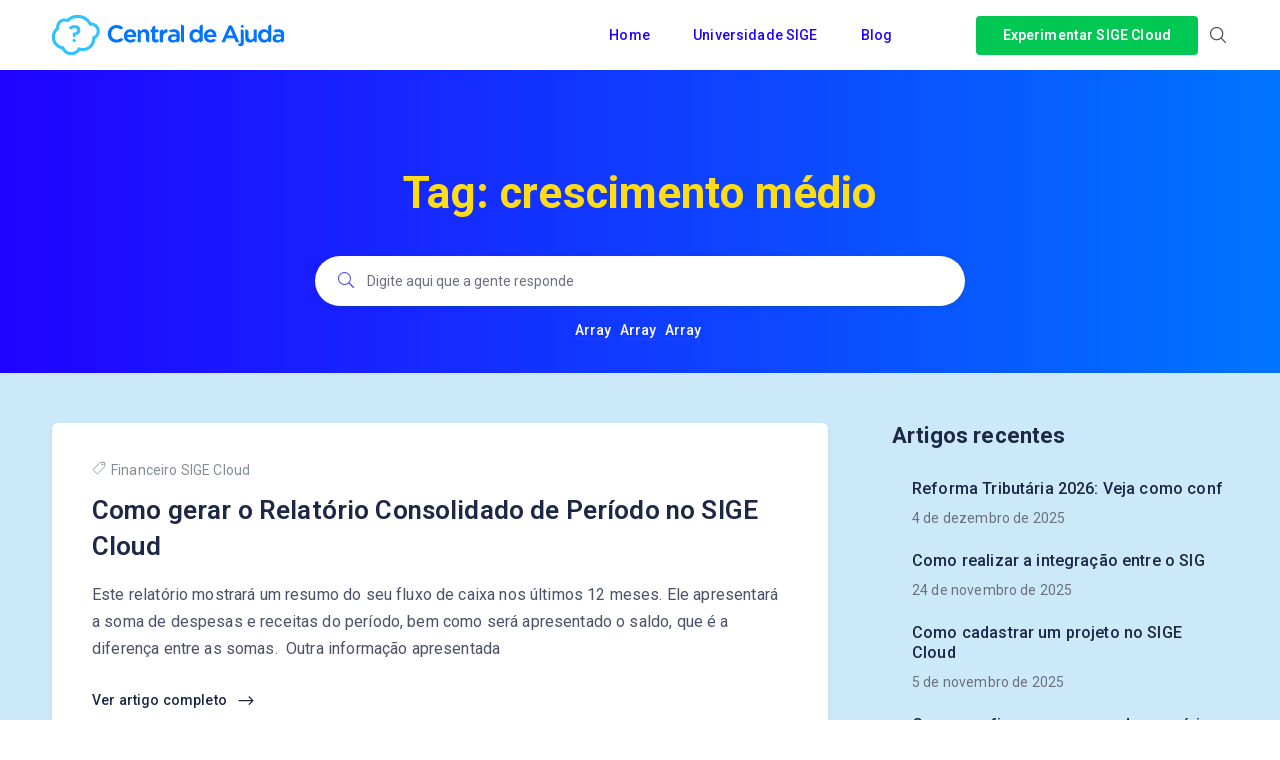

--- FILE ---
content_type: text/html; charset=UTF-8
request_url: https://ajuda.sigecloud.com.br/tag/crescimento-medio/
body_size: 11337
content:
<!DOCTYPE html>
<html lang="pt-BR">
    <head>
        <!-- Theme Version -->
        <meta name="docy-version" content="1.4.4">
        <!-- Charset Meta -->
        <meta charset="UTF-8">
        <!-- For IE -->
        <meta http-equiv="X-UA-Compatible" content="IE=edge">
        <!-- For Resposive Device -->
        <meta name="viewport" content="width=device-width, initial-scale=1.0">

        <title>crescimento médio &#8211; Central de Ajuda | SIGE Cloud</title>
<meta name='robots' content='max-image-preview:large' />
<link rel='dns-prefetch' href='//unpkg.com' />
<link rel='dns-prefetch' href='//fonts.googleapis.com' />
<link rel="alternate" type="application/rss+xml" title="Feed para Central de Ajuda | SIGE Cloud &raquo;" href="https://ajuda.sigecloud.com.br/feed/" />
<link rel="alternate" type="application/rss+xml" title="Feed de comentários para Central de Ajuda | SIGE Cloud &raquo;" href="https://ajuda.sigecloud.com.br/comments/feed/" />
<link rel="alternate" type="application/rss+xml" title="Feed de tag para Central de Ajuda | SIGE Cloud &raquo; crescimento médio" href="https://ajuda.sigecloud.com.br/tag/crescimento-medio/feed/" />
<style id='wp-img-auto-sizes-contain-inline-css' type='text/css'>
img:is([sizes=auto i],[sizes^="auto," i]){contain-intrinsic-size:3000px 1500px}
/*# sourceURL=wp-img-auto-sizes-contain-inline-css */
</style>
<style id='wp-emoji-styles-inline-css' type='text/css'>

	img.wp-smiley, img.emoji {
		display: inline !important;
		border: none !important;
		box-shadow: none !important;
		height: 1em !important;
		width: 1em !important;
		margin: 0 0.07em !important;
		vertical-align: -0.1em !important;
		background: none !important;
		padding: 0 !important;
	}
/*# sourceURL=wp-emoji-styles-inline-css */
</style>
<link rel='stylesheet' id='wp-block-library-css' href='https://ajuda.sigecloud.com.br/wp-includes/css/dist/block-library/style.min.css?ver=6.9' type='text/css' media='all' />
<style id='wp-block-heading-inline-css' type='text/css'>
h1:where(.wp-block-heading).has-background,h2:where(.wp-block-heading).has-background,h3:where(.wp-block-heading).has-background,h4:where(.wp-block-heading).has-background,h5:where(.wp-block-heading).has-background,h6:where(.wp-block-heading).has-background{padding:1.25em 2.375em}h1.has-text-align-left[style*=writing-mode]:where([style*=vertical-lr]),h1.has-text-align-right[style*=writing-mode]:where([style*=vertical-rl]),h2.has-text-align-left[style*=writing-mode]:where([style*=vertical-lr]),h2.has-text-align-right[style*=writing-mode]:where([style*=vertical-rl]),h3.has-text-align-left[style*=writing-mode]:where([style*=vertical-lr]),h3.has-text-align-right[style*=writing-mode]:where([style*=vertical-rl]),h4.has-text-align-left[style*=writing-mode]:where([style*=vertical-lr]),h4.has-text-align-right[style*=writing-mode]:where([style*=vertical-rl]),h5.has-text-align-left[style*=writing-mode]:where([style*=vertical-lr]),h5.has-text-align-right[style*=writing-mode]:where([style*=vertical-rl]),h6.has-text-align-left[style*=writing-mode]:where([style*=vertical-lr]),h6.has-text-align-right[style*=writing-mode]:where([style*=vertical-rl]){rotate:180deg}
/*# sourceURL=https://ajuda.sigecloud.com.br/wp-includes/blocks/heading/style.min.css */
</style>
<style id='wp-block-columns-inline-css' type='text/css'>
.wp-block-columns{box-sizing:border-box;display:flex;flex-wrap:wrap!important}@media (min-width:782px){.wp-block-columns{flex-wrap:nowrap!important}}.wp-block-columns{align-items:normal!important}.wp-block-columns.are-vertically-aligned-top{align-items:flex-start}.wp-block-columns.are-vertically-aligned-center{align-items:center}.wp-block-columns.are-vertically-aligned-bottom{align-items:flex-end}@media (max-width:781px){.wp-block-columns:not(.is-not-stacked-on-mobile)>.wp-block-column{flex-basis:100%!important}}@media (min-width:782px){.wp-block-columns:not(.is-not-stacked-on-mobile)>.wp-block-column{flex-basis:0;flex-grow:1}.wp-block-columns:not(.is-not-stacked-on-mobile)>.wp-block-column[style*=flex-basis]{flex-grow:0}}.wp-block-columns.is-not-stacked-on-mobile{flex-wrap:nowrap!important}.wp-block-columns.is-not-stacked-on-mobile>.wp-block-column{flex-basis:0;flex-grow:1}.wp-block-columns.is-not-stacked-on-mobile>.wp-block-column[style*=flex-basis]{flex-grow:0}:where(.wp-block-columns){margin-bottom:1.75em}:where(.wp-block-columns.has-background){padding:1.25em 2.375em}.wp-block-column{flex-grow:1;min-width:0;overflow-wrap:break-word;word-break:break-word}.wp-block-column.is-vertically-aligned-top{align-self:flex-start}.wp-block-column.is-vertically-aligned-center{align-self:center}.wp-block-column.is-vertically-aligned-bottom{align-self:flex-end}.wp-block-column.is-vertically-aligned-stretch{align-self:stretch}.wp-block-column.is-vertically-aligned-bottom,.wp-block-column.is-vertically-aligned-center,.wp-block-column.is-vertically-aligned-top{width:100%}
/*# sourceURL=https://ajuda.sigecloud.com.br/wp-includes/blocks/columns/style.min.css */
</style>
<style id='wp-block-group-inline-css' type='text/css'>
.wp-block-group{box-sizing:border-box}:where(.wp-block-group.wp-block-group-is-layout-constrained){position:relative}
/*# sourceURL=https://ajuda.sigecloud.com.br/wp-includes/blocks/group/style.min.css */
</style>
<style id='wp-block-paragraph-inline-css' type='text/css'>
.is-small-text{font-size:.875em}.is-regular-text{font-size:1em}.is-large-text{font-size:2.25em}.is-larger-text{font-size:3em}.has-drop-cap:not(:focus):first-letter{float:left;font-size:8.4em;font-style:normal;font-weight:100;line-height:.68;margin:.05em .1em 0 0;text-transform:uppercase}body.rtl .has-drop-cap:not(:focus):first-letter{float:none;margin-left:.1em}p.has-drop-cap.has-background{overflow:hidden}:root :where(p.has-background){padding:1.25em 2.375em}:where(p.has-text-color:not(.has-link-color)) a{color:inherit}p.has-text-align-left[style*="writing-mode:vertical-lr"],p.has-text-align-right[style*="writing-mode:vertical-rl"]{rotate:180deg}
/*# sourceURL=https://ajuda.sigecloud.com.br/wp-includes/blocks/paragraph/style.min.css */
</style>
<style id='global-styles-inline-css' type='text/css'>
:root{--wp--preset--aspect-ratio--square: 1;--wp--preset--aspect-ratio--4-3: 4/3;--wp--preset--aspect-ratio--3-4: 3/4;--wp--preset--aspect-ratio--3-2: 3/2;--wp--preset--aspect-ratio--2-3: 2/3;--wp--preset--aspect-ratio--16-9: 16/9;--wp--preset--aspect-ratio--9-16: 9/16;--wp--preset--color--black: #000000;--wp--preset--color--cyan-bluish-gray: #abb8c3;--wp--preset--color--white: #ffffff;--wp--preset--color--pale-pink: #f78da7;--wp--preset--color--vivid-red: #cf2e2e;--wp--preset--color--luminous-vivid-orange: #ff6900;--wp--preset--color--luminous-vivid-amber: #fcb900;--wp--preset--color--light-green-cyan: #7bdcb5;--wp--preset--color--vivid-green-cyan: #00d084;--wp--preset--color--pale-cyan-blue: #8ed1fc;--wp--preset--color--vivid-cyan-blue: #0693e3;--wp--preset--color--vivid-purple: #9b51e0;--wp--preset--gradient--vivid-cyan-blue-to-vivid-purple: linear-gradient(135deg,rgb(6,147,227) 0%,rgb(155,81,224) 100%);--wp--preset--gradient--light-green-cyan-to-vivid-green-cyan: linear-gradient(135deg,rgb(122,220,180) 0%,rgb(0,208,130) 100%);--wp--preset--gradient--luminous-vivid-amber-to-luminous-vivid-orange: linear-gradient(135deg,rgb(252,185,0) 0%,rgb(255,105,0) 100%);--wp--preset--gradient--luminous-vivid-orange-to-vivid-red: linear-gradient(135deg,rgb(255,105,0) 0%,rgb(207,46,46) 100%);--wp--preset--gradient--very-light-gray-to-cyan-bluish-gray: linear-gradient(135deg,rgb(238,238,238) 0%,rgb(169,184,195) 100%);--wp--preset--gradient--cool-to-warm-spectrum: linear-gradient(135deg,rgb(74,234,220) 0%,rgb(151,120,209) 20%,rgb(207,42,186) 40%,rgb(238,44,130) 60%,rgb(251,105,98) 80%,rgb(254,248,76) 100%);--wp--preset--gradient--blush-light-purple: linear-gradient(135deg,rgb(255,206,236) 0%,rgb(152,150,240) 100%);--wp--preset--gradient--blush-bordeaux: linear-gradient(135deg,rgb(254,205,165) 0%,rgb(254,45,45) 50%,rgb(107,0,62) 100%);--wp--preset--gradient--luminous-dusk: linear-gradient(135deg,rgb(255,203,112) 0%,rgb(199,81,192) 50%,rgb(65,88,208) 100%);--wp--preset--gradient--pale-ocean: linear-gradient(135deg,rgb(255,245,203) 0%,rgb(182,227,212) 50%,rgb(51,167,181) 100%);--wp--preset--gradient--electric-grass: linear-gradient(135deg,rgb(202,248,128) 0%,rgb(113,206,126) 100%);--wp--preset--gradient--midnight: linear-gradient(135deg,rgb(2,3,129) 0%,rgb(40,116,252) 100%);--wp--preset--font-size--small: 13px;--wp--preset--font-size--medium: 20px;--wp--preset--font-size--large: 36px;--wp--preset--font-size--x-large: 42px;--wp--preset--spacing--20: 0.44rem;--wp--preset--spacing--30: 0.67rem;--wp--preset--spacing--40: 1rem;--wp--preset--spacing--50: 1.5rem;--wp--preset--spacing--60: 2.25rem;--wp--preset--spacing--70: 3.38rem;--wp--preset--spacing--80: 5.06rem;--wp--preset--shadow--natural: 6px 6px 9px rgba(0, 0, 0, 0.2);--wp--preset--shadow--deep: 12px 12px 50px rgba(0, 0, 0, 0.4);--wp--preset--shadow--sharp: 6px 6px 0px rgba(0, 0, 0, 0.2);--wp--preset--shadow--outlined: 6px 6px 0px -3px rgb(255, 255, 255), 6px 6px rgb(0, 0, 0);--wp--preset--shadow--crisp: 6px 6px 0px rgb(0, 0, 0);}:where(.is-layout-flex){gap: 0.5em;}:where(.is-layout-grid){gap: 0.5em;}body .is-layout-flex{display: flex;}.is-layout-flex{flex-wrap: wrap;align-items: center;}.is-layout-flex > :is(*, div){margin: 0;}body .is-layout-grid{display: grid;}.is-layout-grid > :is(*, div){margin: 0;}:where(.wp-block-columns.is-layout-flex){gap: 2em;}:where(.wp-block-columns.is-layout-grid){gap: 2em;}:where(.wp-block-post-template.is-layout-flex){gap: 1.25em;}:where(.wp-block-post-template.is-layout-grid){gap: 1.25em;}.has-black-color{color: var(--wp--preset--color--black) !important;}.has-cyan-bluish-gray-color{color: var(--wp--preset--color--cyan-bluish-gray) !important;}.has-white-color{color: var(--wp--preset--color--white) !important;}.has-pale-pink-color{color: var(--wp--preset--color--pale-pink) !important;}.has-vivid-red-color{color: var(--wp--preset--color--vivid-red) !important;}.has-luminous-vivid-orange-color{color: var(--wp--preset--color--luminous-vivid-orange) !important;}.has-luminous-vivid-amber-color{color: var(--wp--preset--color--luminous-vivid-amber) !important;}.has-light-green-cyan-color{color: var(--wp--preset--color--light-green-cyan) !important;}.has-vivid-green-cyan-color{color: var(--wp--preset--color--vivid-green-cyan) !important;}.has-pale-cyan-blue-color{color: var(--wp--preset--color--pale-cyan-blue) !important;}.has-vivid-cyan-blue-color{color: var(--wp--preset--color--vivid-cyan-blue) !important;}.has-vivid-purple-color{color: var(--wp--preset--color--vivid-purple) !important;}.has-black-background-color{background-color: var(--wp--preset--color--black) !important;}.has-cyan-bluish-gray-background-color{background-color: var(--wp--preset--color--cyan-bluish-gray) !important;}.has-white-background-color{background-color: var(--wp--preset--color--white) !important;}.has-pale-pink-background-color{background-color: var(--wp--preset--color--pale-pink) !important;}.has-vivid-red-background-color{background-color: var(--wp--preset--color--vivid-red) !important;}.has-luminous-vivid-orange-background-color{background-color: var(--wp--preset--color--luminous-vivid-orange) !important;}.has-luminous-vivid-amber-background-color{background-color: var(--wp--preset--color--luminous-vivid-amber) !important;}.has-light-green-cyan-background-color{background-color: var(--wp--preset--color--light-green-cyan) !important;}.has-vivid-green-cyan-background-color{background-color: var(--wp--preset--color--vivid-green-cyan) !important;}.has-pale-cyan-blue-background-color{background-color: var(--wp--preset--color--pale-cyan-blue) !important;}.has-vivid-cyan-blue-background-color{background-color: var(--wp--preset--color--vivid-cyan-blue) !important;}.has-vivid-purple-background-color{background-color: var(--wp--preset--color--vivid-purple) !important;}.has-black-border-color{border-color: var(--wp--preset--color--black) !important;}.has-cyan-bluish-gray-border-color{border-color: var(--wp--preset--color--cyan-bluish-gray) !important;}.has-white-border-color{border-color: var(--wp--preset--color--white) !important;}.has-pale-pink-border-color{border-color: var(--wp--preset--color--pale-pink) !important;}.has-vivid-red-border-color{border-color: var(--wp--preset--color--vivid-red) !important;}.has-luminous-vivid-orange-border-color{border-color: var(--wp--preset--color--luminous-vivid-orange) !important;}.has-luminous-vivid-amber-border-color{border-color: var(--wp--preset--color--luminous-vivid-amber) !important;}.has-light-green-cyan-border-color{border-color: var(--wp--preset--color--light-green-cyan) !important;}.has-vivid-green-cyan-border-color{border-color: var(--wp--preset--color--vivid-green-cyan) !important;}.has-pale-cyan-blue-border-color{border-color: var(--wp--preset--color--pale-cyan-blue) !important;}.has-vivid-cyan-blue-border-color{border-color: var(--wp--preset--color--vivid-cyan-blue) !important;}.has-vivid-purple-border-color{border-color: var(--wp--preset--color--vivid-purple) !important;}.has-vivid-cyan-blue-to-vivid-purple-gradient-background{background: var(--wp--preset--gradient--vivid-cyan-blue-to-vivid-purple) !important;}.has-light-green-cyan-to-vivid-green-cyan-gradient-background{background: var(--wp--preset--gradient--light-green-cyan-to-vivid-green-cyan) !important;}.has-luminous-vivid-amber-to-luminous-vivid-orange-gradient-background{background: var(--wp--preset--gradient--luminous-vivid-amber-to-luminous-vivid-orange) !important;}.has-luminous-vivid-orange-to-vivid-red-gradient-background{background: var(--wp--preset--gradient--luminous-vivid-orange-to-vivid-red) !important;}.has-very-light-gray-to-cyan-bluish-gray-gradient-background{background: var(--wp--preset--gradient--very-light-gray-to-cyan-bluish-gray) !important;}.has-cool-to-warm-spectrum-gradient-background{background: var(--wp--preset--gradient--cool-to-warm-spectrum) !important;}.has-blush-light-purple-gradient-background{background: var(--wp--preset--gradient--blush-light-purple) !important;}.has-blush-bordeaux-gradient-background{background: var(--wp--preset--gradient--blush-bordeaux) !important;}.has-luminous-dusk-gradient-background{background: var(--wp--preset--gradient--luminous-dusk) !important;}.has-pale-ocean-gradient-background{background: var(--wp--preset--gradient--pale-ocean) !important;}.has-electric-grass-gradient-background{background: var(--wp--preset--gradient--electric-grass) !important;}.has-midnight-gradient-background{background: var(--wp--preset--gradient--midnight) !important;}.has-small-font-size{font-size: var(--wp--preset--font-size--small) !important;}.has-medium-font-size{font-size: var(--wp--preset--font-size--medium) !important;}.has-large-font-size{font-size: var(--wp--preset--font-size--large) !important;}.has-x-large-font-size{font-size: var(--wp--preset--font-size--x-large) !important;}
:where(.wp-block-columns.is-layout-flex){gap: 2em;}:where(.wp-block-columns.is-layout-grid){gap: 2em;}
/*# sourceURL=global-styles-inline-css */
</style>
<style id='core-block-supports-inline-css' type='text/css'>
.wp-container-core-columns-is-layout-9d6595d7{flex-wrap:nowrap;}
/*# sourceURL=core-block-supports-inline-css */
</style>

<style id='classic-theme-styles-inline-css' type='text/css'>
/*! This file is auto-generated */
.wp-block-button__link{color:#fff;background-color:#32373c;border-radius:9999px;box-shadow:none;text-decoration:none;padding:calc(.667em + 2px) calc(1.333em + 2px);font-size:1.125em}.wp-block-file__button{background:#32373c;color:#fff;text-decoration:none}
/*# sourceURL=/wp-includes/css/classic-themes.min.css */
</style>
<link rel='stylesheet' id='bbp-default-css' href='https://ajuda.sigecloud.com.br/wp-content/plugins/bbpress/templates/default/css/bbpress.min.css?ver=2.6.6' type='text/css' media='all' />
<link rel='stylesheet' id='sbv-render-css-css' href='https://ajuda.sigecloud.com.br/wp-content/plugins/smart-bbpress-nverify/css/render.min.css?ver=3.8.1' type='text/css' media='all' />
<link rel='stylesheet' id='contact-form-7-css' href='https://ajuda.sigecloud.com.br/wp-content/plugins/contact-form-7/includes/css/styles.css?ver=5.5.2' type='text/css' media='all' />
<link rel='stylesheet' id='docy-fonts-css' href='https://fonts.googleapis.com/css?family=Roboto%3A300%2C400%2C500%2C600%2C700&#038;subset' type='text/css' media='all' />
<link rel='stylesheet' id='bootstrap-css' href='https://ajuda.sigecloud.com.br/wp-content/themes/docy/assets/vendors/bootstrap/css/bootstrap.min.css?ver=6.9' type='text/css' media='all' />
<link rel='stylesheet' id='elegant-icon-css' href='https://ajuda.sigecloud.com.br/wp-content/themes/docy/assets/vendors/elegant-icon/style.css?ver=6.9' type='text/css' media='all' />
<link rel='stylesheet' id='fontawesome-css' href='https://ajuda.sigecloud.com.br/wp-content/themes/docy/assets/vendors/font-awesome/css/all.css?ver=6.9' type='text/css' media='all' />
<link rel='stylesheet' id='animate-css' href='https://ajuda.sigecloud.com.br/wp-content/themes/docy/assets/vendors/animation/animate.css?ver=6.9' type='text/css' media='all' />
<link rel='stylesheet' id='tooltipster-css' href='https://ajuda.sigecloud.com.br/wp-content/themes/docy/assets/vendors/tooltipster/css/tooltipster.bundle.min.css?ver=6.9' type='text/css' media='all' />
<link rel='stylesheet' id='elementor-frontend-css' href='https://ajuda.sigecloud.com.br/wp-content/plugins/elementor/assets/css/frontend.min.css?ver=3.4.6' type='text/css' media='all' />
<link rel='stylesheet' id='docy-elementor-css' href='https://ajuda.sigecloud.com.br/wp-content/themes/docy/assets/css/elementor-style.css?ver=6.9' type='text/css' media='all' />
<link rel='stylesheet' id='docy-main-css' href='https://ajuda.sigecloud.com.br/wp-content/themes/docy/assets/css/style-main.css?ver=6.9' type='text/css' media='all' />
<link rel='stylesheet' id='docy-wpd-css' href='https://ajuda.sigecloud.com.br/wp-content/themes/docy/assets/css/wpd-style.css?ver=6.9' type='text/css' media='all' />
<link rel='stylesheet' id='docy-root-css' href='https://ajuda.sigecloud.com.br/wp-content/themes/docy/style.css?ver=6.9' type='text/css' media='all' />
<link rel='stylesheet' id='docy-wp-custom-css' href='https://ajuda.sigecloud.com.br/wp-content/themes/docy/assets/css/wp-custom.css?ver=6.9' type='text/css' media='all' />
<link rel='stylesheet' id='docy-responsive-css' href='https://ajuda.sigecloud.com.br/wp-content/themes/docy/assets/css/responsive.css?ver=6.9' type='text/css' media='all' />
<link rel='stylesheet' id='docy-responsive2-css' href='https://ajuda.sigecloud.com.br/wp-content/themes/docy/assets/css/responsive2.css?ver=6.9' type='text/css' media='all' />
<script type="text/javascript" id="jquery-core-js-extra">
/* <![CDATA[ */
var docy_local_object = {"ajaxurl":"https://ajuda.sigecloud.com.br/wp-admin/admin-ajax.php","privacy_bar_btn_txt":"Understood","privacy_bar_txt":"By using this website, you automatically accept that we use cookies.","DOCY_DIR_CSS":"https://ajuda.sigecloud.com.br/wp-content/themes/docy/assets/css"};
//# sourceURL=jquery-core-js-extra
/* ]]> */
</script>
<script type="text/javascript" src="https://ajuda.sigecloud.com.br/wp-includes/js/jquery/jquery.min.js?ver=3.7.1" id="jquery-core-js"></script>
<script type="text/javascript" src="https://ajuda.sigecloud.com.br/wp-includes/js/jquery/jquery-migrate.min.js?ver=3.4.1" id="jquery-migrate-js"></script>
<link rel="https://api.w.org/" href="https://ajuda.sigecloud.com.br/wp-json/" /><link rel="alternate" title="JSON" type="application/json" href="https://ajuda.sigecloud.com.br/wp-json/wp/v2/tags/1139" /><link rel="EditURI" type="application/rsd+xml" title="RSD" href="https://ajuda.sigecloud.com.br/xmlrpc.php?rsd" />
<meta name="generator" content="WordPress 6.9" />
<link rel="icon" href="https://ajuda.sigecloud.com.br/wp-content/uploads/2021/10/cropped-fav-32x32.png" sizes="32x32" />
<link rel="icon" href="https://ajuda.sigecloud.com.br/wp-content/uploads/2021/10/cropped-fav-192x192.png" sizes="192x192" />
<link rel="apple-touch-icon" href="https://ajuda.sigecloud.com.br/wp-content/uploads/2021/10/cropped-fav-180x180.png" />
<meta name="msapplication-TileImage" content="https://ajuda.sigecloud.com.br/wp-content/uploads/2021/10/cropped-fav-270x270.png" />
    </head>

    <body class="archive tag tag-crescimento-medio tag-1139 wp-embed-responsive wp-theme-docy  elementor-default elementor-kit-6" >
        
        <div class="body_wrapper ">
            <div class="click_capture"></div>

            <nav     class="navbar navbar-expand-lg menu_one sticky-nav display_none  dark_menu"
     id="sticky">
                <div class="container ">
                            <a class="navbar-brand header_logo" href="https://ajuda.sigecloud.com.br/">
                            <img class="first_logo sticky_logo main_logo" src="https://ajuda.sigecloud.com.br/wp-content/uploads/2021/10/logo_black.png" alt="Central de Ajuda | SIGE Cloud" srcset='https://ajuda.sigecloud.com.br/wp-content/uploads/2021/10/logo_b2x.png 2x'>
                                    <img class="white_logo " src="https://ajuda.sigecloud.com.br/wp-content/uploads/2021/10/logo_black.png" alt="Central de Ajuda | SIGE Cloud" srcset='https://ajuda.sigecloud.com.br/wp-content/uploads/2021/10/logo_b2x.png 2x'>
                                </a>                    <button class="navbar-toggler collapsed" type="button" data-toggle="collapse"
                            data-target="#navbarSupportedContent" aria-controls="navbarSupportedContent"
                            aria-expanded="false" aria-label="Toggle navigation">
                        <span class="menu_toggle">
                            <span class="hamburger">
                                <span></span>
                                <span></span>
                                <span></span>
                            </span>
                            <span class="hamburger-cross">
                                <span></span>
                                <span></span>
                            </span>
                        </span>
                    </button>
                    <div class="collapse navbar-collapse" id="navbarSupportedContent">
    <form action="https://ajuda.sigecloud.com.br/" class="search-input toggle" method="get">
        <input type="search" placeholder="Search..." name="s" value="">
        <button type="submit" class="search-icon"> <ion-icon name="search-outline"></ion-icon> </button>
    </form>
    <ul id="menu-main-menu" class="navbar-nav menu ml-auto"><li itemscope="itemscope"  id="menu-item-7230" class="menu-item menu-item-type-custom menu-item-object-custom menu-item-home menu-item-7230 dropdown submenu nav-item"><a title="Home" class="nav-link" href="http://ajuda.sigecloud.com.br/">Home&nbsp;</a></li>
<li itemscope="itemscope"  id="menu-item-7231" class="menu-item menu-item-type-custom menu-item-object-custom menu-item-7231 dropdown submenu nav-item"><a title="Universidade SIGE" class="nav-link" href="https://universidade.sigecloud.com.br/">Universidade SIGE&nbsp;</a></li>
<li itemscope="itemscope"  id="menu-item-7232" class="menu-item menu-item-type-custom menu-item-object-custom menu-item-7232 dropdown submenu nav-item"><a title="Blog" class="nav-link" href="https://blog.sigecloud.com.br/">Blog&nbsp;</a></li>
</ul>        <div class="right-nav">
                    <a class="nav_btn tp_btn" href="https://sigeatende.com.br/planos" target='_blank'>
                Experimentar SIGE Cloud            </a>
            
                    <div class="search-icon">
                <ion-icon class="close-outline" name="close-outline"></ion-icon>
                <ion-icon class="search-outline" name="search-outline"></ion-icon>
            </div>
                </div>
    </div>                </div>
            </nav>

            <div class="mobile_main_menu sticky">
    <div class="container">
        <div class="mobile_menu_left">
            <button type="button" class="navbar-toggler mobile_menu_btn">
                <span class="menu_toggle ">
                    <span class="hamburger">
                        <span></span>
                        <span></span>
                        <span></span>
                    </span>
                </span>
            </button>
                    <a class="navbar-brand header_logo" href="https://ajuda.sigecloud.com.br/">
                            <img class="first_logo sticky_logo main_logo" src="https://ajuda.sigecloud.com.br/wp-content/uploads/2021/10/logo_black.png" alt="Central de Ajuda | SIGE Cloud" srcset='https://ajuda.sigecloud.com.br/wp-content/uploads/2021/10/logo_b2x.png 2x'>
                                    <img class="white_logo " src="https://ajuda.sigecloud.com.br/wp-content/uploads/2021/10/logo_black.png" alt="Central de Ajuda | SIGE Cloud" srcset='https://ajuda.sigecloud.com.br/wp-content/uploads/2021/10/logo_b2x.png 2x'>
                                </a>        </div>
        <div class="mobile_menu_right">
               <div class="right-nav">
                    <a class="nav_btn tp_btn" href="https://sigeatende.com.br/planos" target='_blank'>
                Experimentar SIGE Cloud            </a>
            
                    <div class="search-icon">
                <ion-icon class="close-outline" name="close-outline"></ion-icon>
                <ion-icon class="search-outline" name="search-outline"></ion-icon>
            </div>
                </div>
            </div>
    </div>
</div>

<div class="side_menu">
    <div class="mobile_menu_header">
        <div class="close_nav">
            <i class="icon_close"></i>
        </div>
                    <div class="mobile_logo">
                <a href="https://ajuda.sigecloud.com.br/">
                    <img src="https://ajuda.sigecloud.com.br/wp-content/uploads/2021/10/logo_black.png" alt="Central de Ajuda | SIGE Cloud">
                </a>
            </div>
            </div>
    <div class="mobile_nav_wrapper">
        <nav class="mobile_nav_bottom">
            <ul id="menu-main-menu-1" class="navbar-nav menu ml-auto"><li itemscope="itemscope"  class="menu-item menu-item-type-custom menu-item-object-custom menu-item-home menu-item-7230 dropdown submenu nav-item"><a title="Home" class="nav-link" href="http://ajuda.sigecloud.com.br/">Home&nbsp;</a></li>
<li itemscope="itemscope"  class="menu-item menu-item-type-custom menu-item-object-custom menu-item-7231 dropdown submenu nav-item"><a title="Universidade SIGE" class="nav-link" href="https://universidade.sigecloud.com.br/">Universidade SIGE&nbsp;</a></li>
<li itemscope="itemscope"  class="menu-item menu-item-type-custom menu-item-object-custom menu-item-7232 dropdown submenu nav-item"><a title="Blog" class="nav-link" href="https://blog.sigecloud.com.br/">Blog&nbsp;</a></li>
</ul>        </nav>
    </div>
</div>    <div class="breadcrumb_area_three">
                <div class="container">
            <div class="breadcrumb_text text-center">
                <h1 class="text-center">
                    Tag: <span>crescimento médio</span>                </h1>
                            </div>
        </div>
    </div>
    
<section class="doc_banner_area search-banner-light sbnr-global">
    <div class="container">
        <div class="doc_banner_content">
            <form action="https://ajuda.sigecloud.com.br/" role="search" method="get" class="header_search_form ">
                <div class="header_search_form_info">
                    <div class="form-group">
                        <div class="input-wrapper">
                                                                                                                    <label for="searchInput">
                                <i class="icon_search"></i>
                            </label>
                            <input type='search' id="searchInput" name="s" onkeyup="fetchResults()"
                                   placeholder="Digite aqui que a gente responde" autocomplete="off" value=""/>
                            <span class="spinner">
    <img src="https://ajuda.sigecloud.com.br/wp-content/themes/docy/assets/img/icons/loading.svg" alt="loading">
</span>
                            
                                                    </div>
                    </div>
                </div>

                <div id="docy-search-result" data-noresult="Nenhum resultado encontrado"></div>    <div class="header_search_keyword">
        
        <!-- Search Keywords -->
                    <ul class="list-unstyled">
                                    <li class="wow fadeInUp" data-wow-delay="0.2s">
                        <a href="#"> Array </a>
                    </li>
                                    <li class="wow fadeInUp" data-wow-delay="0.2s">
                        <a href="#"> Array </a>
                    </li>
                                    <li class="wow fadeInUp" data-wow-delay="0.2s">
                        <a href="#"> Array </a>
                    </li>
                            </ul>
            </div>
            </form>
        </div>
    </div>
</section>


<section class="page_breadcrumb">
    <div class="container">
        <div class="row">
            <div class="col-sm-9">
                <nav aria-label="breadcrumb">
                            <ol class="breadcrumb">
            <li class="home-icon"><ion-icon name="home-outline"></ion-icon></li>
            <li class="breadcrumb-item">
                <a href="https://ajuda.sigecloud.com.br/"> Home </a>
            </li>
                                        <li class="breadcrumb-item active">
                    Post                </li>
                                            </ol>
                        </nav>
            </div>
            <div class="col-sm-3">
                <span class="date">
                    <i class="icon_clock_alt"></i>
                    Updated on                    22 de abril de 2024                </span>
            </div>
        </div>
    </div>
</section>

<section class="doc_blog_classic_area sec_pad">
        <div class="container">
        <div class="row ">
                            <div class="col-lg-8">
                    
<div class="blog_top_post shadow-sm blog_classic_item post-9354 post type-post status-publish format-standard hentry category-financeiro-sige-cloud category-relatorios-financeiros category-relatorios-sige-cloud category-sige-cloud tag-consolidada tag-crescimento-medio tag-declinio tag-despesa tag-financeiro tag-receita tag-relatorio no-post-thumbnail">
        <div class="b_top_post_content">
        
    <div class="post_tag">
                    <a href="https://ajuda.sigecloud.com.br/category/sige-cloud/financeiro-sige-cloud/" class="meta-item">
                <ion-icon name="pricetag-outline"></ion-icon>
                Financeiro SIGE Cloud            </a>
                </div>
    
        <a href="https://ajuda.sigecloud.com.br/como-gerar-o-relatorio-consolidado-de-periodo-no-sige-cloud/">
            <h3 class="title">Como gerar o Relatório Consolidado de Período no SIGE Cloud</h3>
        </a>
        <p>Este relatório mostrará um resumo do seu fluxo de caixa nos últimos 12 meses. Ele apresentará a soma de despesas e receitas do período, bem como será apresentado o saldo, que é a diferença entre as somas.&nbsp; Outra informação apresentada</p>
        <div class="d-flex justify-content-between p_bottom">
            <a href="https://ajuda.sigecloud.com.br/como-gerar-o-relatorio-consolidado-de-periodo-no-sige-cloud/" class="learn_btn">
                Ver artigo completo                <i class="arrow_right"></i>
            </a>
                    </div>
    </div>
</div>                </div>
                
<div class="col-lg-4">
    <div class="blog_sidebar pl-40">
	    <div id="recent-posts-1" class="widget sidebar_widget recent_news_widget"><h3 class="c_head">Artigos recentes</h3>            <div class="media d-flex recent_post_item post-9354 post type-post status-publish format-standard hentry category-financeiro-sige-cloud category-relatorios-financeiros category-relatorios-sige-cloud category-sige-cloud tag-consolidada tag-crescimento-medio tag-declinio tag-despesa tag-financeiro tag-receita tag-relatorio no-post-thumbnail">
                <a href="https://ajuda.sigecloud.com.br/reforma-tributaria-2026-veja-como-configurar-facilmente-no-sige-cloud/" class="thumbnail">
                                    </a>
                <div class="media-body">
                    <a class="entry_post_date" href="https://ajuda.sigecloud.com.br/reforma-tributaria-2026-veja-como-configurar-facilmente-no-sige-cloud/" title="Reforma Tributária 2026: Veja como configurar facilmente no SIGE Cloud">
                        <h5> Reforma Tributária 2026: Veja como conf </h5>
                    </a>
                                            <a class="entry_post_date" href="https://ajuda.sigecloud.com.br/2021/10/25/">
                            4 de dezembro de 2025                        </a>
                                    </div>
            </div>
                    <div class="media d-flex recent_post_item post-9354 post type-post status-publish format-standard hentry category-financeiro-sige-cloud category-relatorios-financeiros category-relatorios-sige-cloud category-sige-cloud tag-consolidada tag-crescimento-medio tag-declinio tag-despesa tag-financeiro tag-receita tag-relatorio no-post-thumbnail">
                <a href="https://ajuda.sigecloud.com.br/como-realizar-a-integracao-entre-o-sige-cloud-e-o-google/" class="thumbnail">
                                    </a>
                <div class="media-body">
                    <a class="entry_post_date" href="https://ajuda.sigecloud.com.br/como-realizar-a-integracao-entre-o-sige-cloud-e-o-google/" title="Como realizar a integração entre o SIGE Cloud e o Google">
                        <h5> Como realizar a integração entre o SIG </h5>
                    </a>
                                            <a class="entry_post_date" href="https://ajuda.sigecloud.com.br/2021/10/25/">
                            24 de novembro de 2025                        </a>
                                    </div>
            </div>
                    <div class="media d-flex recent_post_item post-9354 post type-post status-publish format-standard hentry category-financeiro-sige-cloud category-relatorios-financeiros category-relatorios-sige-cloud category-sige-cloud tag-consolidada tag-crescimento-medio tag-declinio tag-despesa tag-financeiro tag-receita tag-relatorio no-post-thumbnail">
                <a href="https://ajuda.sigecloud.com.br/como-cadastrar-um-projeto-no-sige-cloud/" class="thumbnail">
                                    </a>
                <div class="media-body">
                    <a class="entry_post_date" href="https://ajuda.sigecloud.com.br/como-cadastrar-um-projeto-no-sige-cloud/" title="Como cadastrar um projeto no SIGE Cloud">
                        <h5> Como cadastrar um projeto no SIGE Cloud </h5>
                    </a>
                                            <a class="entry_post_date" href="https://ajuda.sigecloud.com.br/2021/10/25/">
                            5 de novembro de 2025                        </a>
                                    </div>
            </div>
                    <div class="media d-flex recent_post_item post-9354 post type-post status-publish format-standard hentry category-financeiro-sige-cloud category-relatorios-financeiros category-relatorios-sige-cloud category-sige-cloud tag-consolidada tag-crescimento-medio tag-declinio tag-despesa tag-financeiro tag-receita tag-relatorio no-post-thumbnail">
                <a href="https://ajuda.sigecloud.com.br/como-configurar-o-acesso-dos-usuarios-a-gestao-de-projetos/" class="thumbnail">
                                    </a>
                <div class="media-body">
                    <a class="entry_post_date" href="https://ajuda.sigecloud.com.br/como-configurar-o-acesso-dos-usuarios-a-gestao-de-projetos/" title="Como configurar o acesso dos usuários à Gestão de Projetos">
                        <h5> Como configurar o acesso dos usuários � </h5>
                    </a>
                                            <a class="entry_post_date" href="https://ajuda.sigecloud.com.br/2021/10/25/">
                            5 de novembro de 2025                        </a>
                                    </div>
            </div>
        
		</div><div id="block-3" class="widget sidebar_widget widget_block">
<div class="wp-block-group"><div class="wp-block-group__inner-container is-layout-flow wp-block-group-is-layout-flow"></div></div>
</div><div id="block-4" class="widget sidebar_widget widget_block">
<div class="wp-block-group"><div class="wp-block-group__inner-container is-layout-flow wp-block-group-is-layout-flow"></div></div>
</div><div id="categories-1" class="widget sidebar_widget widget_categories"><h3 class="c_head">Categorias</h3>
			<ul>
					<li class="cat-item cat-item-327"><a href="https://ajuda.sigecloud.com.br/category/sige-cloud/estoque-sige-cloud/estoque-sige-cloud-estoque-sige-cloud-sige-cloud/">Cadastro de Produtos</a>
</li>
	<li class="cat-item cat-item-207"><a href="https://ajuda.sigecloud.com.br/category/sige-cloud/cadastros-sige-cloud/cadastros-sige-cloud-cadastros-sige-cloud-sige-cloud-2/">Cadastros de Empresa SIGE Cloud</a>
</li>
	<li class="cat-item cat-item-205"><a href="https://ajuda.sigecloud.com.br/category/sige-cloud/cadastros-sige-cloud/cadastros-sige-cloud-cadastros-sige-cloud/">Cadastros de Pessoas SIGE Cloud</a>
</li>
	<li class="cat-item cat-item-1067"><a href="https://ajuda.sigecloud.com.br/category/sige-lite/cadastros-sige-lite/cadastros-de-pessoas-sige-lite/">Cadastros de Pessoas SIGE Lite</a>
</li>
	<li class="cat-item cat-item-1077"><a href="https://ajuda.sigecloud.com.br/category/sige-mobi/cadastros-sige-mobi/cadastros-de-pessoas-sige-mobi/">Cadastros de Pessoas SIGE Mobi</a>
</li>
	<li class="cat-item cat-item-206"><a href="https://ajuda.sigecloud.com.br/category/sige-cloud/cadastros-sige-cloud/cadastros-sige-cloud-cadastros-sige-cloud-sige-cloud/">Cadastros de Produtos</a>
</li>
	<li class="cat-item cat-item-1078"><a href="https://ajuda.sigecloud.com.br/category/sige-mobi/cadastros-sige-mobi/cadastros-de-produtos-e-estoque-sige-mobi/">Cadastros de Produtos e Estoque SIGE Mobi</a>
</li>
	<li class="cat-item cat-item-1068"><a href="https://ajuda.sigecloud.com.br/category/sige-lite/cadastros-sige-lite/cadastros-de-produtos-e-servicos-sige-lite/">Cadastros de Produtos e Serviços SIGE Lite</a>
</li>
	<li class="cat-item cat-item-208"><a href="https://ajuda.sigecloud.com.br/category/sige-cloud/cadastros-sige-cloud/cadastros-sige-cloud-cadastros-sige-cloud-sige-cloud-3/">Cadastros Gerais para Financeiro</a>
</li>
	<li class="cat-item cat-item-328"><a href="https://ajuda.sigecloud.com.br/category/sige-cloud/estoque-sige-cloud/estoque-sige-cloud-estoque-sige-cloud-sige-cloud-2/">Cadastros Gerais para Produtos</a>
</li>
	<li class="cat-item cat-item-209"><a href="https://ajuda.sigecloud.com.br/category/sige-cloud/cadastros-sige-cloud/cadastros-sige-cloud-cadastros-sige-cloud-sige-cloud-4/">Cadastros Gerais para Vendas</a>
</li>
	<li class="cat-item cat-item-204"><a href="https://ajuda.sigecloud.com.br/category/sige-cloud/cadastros-sige-cloud/">Cadastros SIGE Cloud</a>
</li>
	<li class="cat-item cat-item-1066"><a href="https://ajuda.sigecloud.com.br/category/sige-lite/cadastros-sige-lite/">Cadastros SIGE Lite</a>
</li>
	<li class="cat-item cat-item-1076"><a href="https://ajuda.sigecloud.com.br/category/sige-mobi/cadastros-sige-mobi/">Cadastros SIGE Mobi</a>
</li>
	<li class="cat-item cat-item-565"><a href="https://ajuda.sigecloud.com.br/category/comercio/">Comércio</a>
</li>
	<li class="cat-item cat-item-103"><a href="https://ajuda.sigecloud.com.br/category/sige-cloud/compras-sige-cloud/">Compras SIGE Cloud</a>
</li>
	<li class="cat-item cat-item-1041"><a href="https://ajuda.sigecloud.com.br/category/sige-cloud/configuracoes-sige-cloud/configuracoes-de-nf-e-nfs-e/">Configurações de NF-e / NFS-e</a>
</li>
	<li class="cat-item cat-item-1040"><a href="https://ajuda.sigecloud.com.br/category/sige-cloud/configuracoes-sige-cloud/configuracoes-do-erp/">Configurações do ERP</a>
</li>
	<li class="cat-item cat-item-1065"><a href="https://ajuda.sigecloud.com.br/category/sige-lite/fiscal-sige-lite/configuracoes-fiscais-sige-lite/">Configurações Fiscais SIGE Lite</a>
</li>
	<li class="cat-item cat-item-1039"><a href="https://ajuda.sigecloud.com.br/category/sige-cloud/configuracoes-sige-cloud/">Configurações SIGE Cloud</a>
</li>
	<li class="cat-item cat-item-1070"><a href="https://ajuda.sigecloud.com.br/category/sige-mobi/configuracoes-sige-mobi/">Configurações SIGE Mobi</a>
</li>
	<li class="cat-item cat-item-263"><a href="https://ajuda.sigecloud.com.br/category/sige-cloud/vendas-sige-cloud/vendas-sige-cloud-vendas-sige-cloud-sige-cloud-2/">Consignado</a>
</li>
	<li class="cat-item cat-item-3199"><a href="https://ajuda.sigecloud.com.br/category/sige-cloud/contratacoes-adicionais/">Contratações adicionais</a>
</li>
	<li class="cat-item cat-item-196"><a href="https://ajuda.sigecloud.com.br/category/sige-cloud/contrato-sige-cloud/">Contrato SIGE Cloud</a>
</li>
	<li class="cat-item cat-item-105"><a href="https://ajuda.sigecloud.com.br/category/sige-cloud/crm-sige-cloud/">CRM SIGE Cloud</a>
</li>
	<li class="cat-item cat-item-3263"><a href="https://ajuda.sigecloud.com.br/category/duvidas-gerais/">Dúvidas Gerais</a>
</li>
	<li class="cat-item cat-item-324"><a href="https://ajuda.sigecloud.com.br/category/sige-cloud/estoque-sige-cloud/">Estoque SIGE Cloud</a>
</li>
	<li class="cat-item cat-item-1036"><a href="https://ajuda.sigecloud.com.br/category/sige-cloud/expedicao-sige-cloud/">Expedição SIGE Cloud</a>
</li>
	<li class="cat-item cat-item-100"><a href="https://ajuda.sigecloud.com.br/category/sige-cloud/financeiro-sige-cloud/">Financeiro SIGE Cloud</a>
</li>
	<li class="cat-item cat-item-1061"><a href="https://ajuda.sigecloud.com.br/category/sige-lite/financeiro-sige-lite/">Financeiro SIGE Lite</a>
</li>
	<li class="cat-item cat-item-1079"><a href="https://ajuda.sigecloud.com.br/category/sige-mobi/financeiro-sige-mobi/">Financeiro SIGE Mobi</a>
</li>
	<li class="cat-item cat-item-181"><a href="https://ajuda.sigecloud.com.br/category/sige-cloud/fiscal-sige-cloud/">Fiscal SIGE Cloud</a>
</li>
	<li class="cat-item cat-item-1062"><a href="https://ajuda.sigecloud.com.br/category/sige-lite/fiscal-sige-lite/">Fiscal SIGE Lite</a>
</li>
	<li class="cat-item cat-item-2123"><a href="https://ajuda.sigecloud.com.br/category/sige-lite/foods-sige-lite/">Foods SIGE Lite</a>
</li>
	<li class="cat-item cat-item-1074"><a href="https://ajuda.sigecloud.com.br/category/sige-mobi/vendas-sige-mobi/foods-sige-mobi/">Foods SIGE Mobi</a>
</li>
	<li class="cat-item cat-item-1037"><a href="https://ajuda.sigecloud.com.br/category/sige-cloud/frota-de-veiculos/">Frota de veículos SIGE Cloud</a>
</li>
	<li class="cat-item cat-item-567"><a href="https://ajuda.sigecloud.com.br/category/industria/">Indústria</a>
</li>
	<li class="cat-item cat-item-169"><a href="https://ajuda.sigecloud.com.br/category/sige-cloud/integracoes-sige-cloud/integracoes-dropshipping-sige-cloud/">Integrações de Dropshipping</a>
</li>
	<li class="cat-item cat-item-168"><a href="https://ajuda.sigecloud.com.br/category/sige-cloud/integracoes-sige-cloud/integracoes-de-expedicao-sige-cloud/">Integrações de Expedição</a>
</li>
	<li class="cat-item cat-item-167"><a href="https://ajuda.sigecloud.com.br/category/sige-cloud/integracoes-sige-cloud/integracoes-financeiras-sige-cloud/">Integrações financeiras</a>
</li>
	<li class="cat-item cat-item-165"><a href="https://ajuda.sigecloud.com.br/category/sige-cloud/integracoes-sige-cloud/">Integrações SIGE Cloud</a>
</li>
	<li class="cat-item cat-item-1043"><a href="https://ajuda.sigecloud.com.br/category/sige-cloud/configuracoes-sige-cloud/licencas/">Licenças</a>
</li>
	<li class="cat-item cat-item-166"><a href="https://ajuda.sigecloud.com.br/category/sige-cloud/integracoes-sige-cloud/lojas-viruais-sige-cloud/">Lojas Virtuais (e-commerce e marketplace)</a>
</li>
	<li class="cat-item cat-item-184"><a href="https://ajuda.sigecloud.com.br/category/sige-cloud/fiscal-sige-cloud/fiscal-sige-cloud-fiscal-sige-cloud-sige-cloud-2/">MDF-e e CT-e</a>
</li>
	<li class="cat-item cat-item-1064"><a href="https://ajuda.sigecloud.com.br/category/sige-lite/fiscal-sige-lite/mdf-e-sige-lite/">MDF-e SIGE Lite</a>
</li>
	<li class="cat-item cat-item-325"><a href="https://ajuda.sigecloud.com.br/category/sige-cloud/estoque-sige-cloud/estoque-sige-cloud-estoque-sige-cloud/">Movimentações de Estoque</a>
</li>
	<li class="cat-item cat-item-182"><a href="https://ajuda.sigecloud.com.br/category/sige-cloud/fiscal-sige-cloud/fiscal-sige-cloud-fiscal-sige-cloud/">NF-e, NFC-e e CF-e SAT</a>
</li>
	<li class="cat-item cat-item-1063"><a href="https://ajuda.sigecloud.com.br/category/sige-lite/fiscal-sige-lite/nf-e-nfc-e-e-cf-e-sat-sige-lite/">NF-e, NFC-e e CF-e SAT SIGE Lite</a>
</li>
	<li class="cat-item cat-item-183"><a href="https://ajuda.sigecloud.com.br/category/sige-cloud/fiscal-sige-cloud/fiscal-sige-cloud-fiscal-sige-cloud-sige-cloud/">NFS-e</a>
</li>
	<li class="cat-item cat-item-1044"><a href="https://ajuda.sigecloud.com.br/category/sige-cloud/configuracoes-sige-cloud/outras-configuracoes/">Outras Configurações</a>
</li>
	<li class="cat-item cat-item-264"><a href="https://ajuda.sigecloud.com.br/category/sige-cloud/vendas-sige-cloud/vendas-sige-cloud-vendas-sige-cloud-sige-cloud-3/">Outros</a>
</li>
	<li class="cat-item cat-item-329"><a href="https://ajuda.sigecloud.com.br/category/sige-cloud/estoque-sige-cloud/outros-dados-de-estoque/">Outros Dados de Estoque</a>
</li>
	<li class="cat-item cat-item-185"><a href="https://ajuda.sigecloud.com.br/category/sige-cloud/fiscal-sige-cloud/fiscal-sige-cloud-fiscal-sige-cloud-sige-cloud-3/">Outros dados fiscais</a>
</li>
	<li class="cat-item cat-item-1038"><a href="https://ajuda.sigecloud.com.br/category/sige-cloud/pcp-ordem-de-producao/">PCP SIGE Cloud</a>
</li>
	<li class="cat-item cat-item-261"><a href="https://ajuda.sigecloud.com.br/category/sige-cloud/vendas-sige-cloud/vendas-sige-cloud-vendas-sige-cloud/">PDV</a>
</li>
	<li class="cat-item cat-item-1059"><a href="https://ajuda.sigecloud.com.br/category/sige-lite/vendas-sige-lite/pdv-sige-lite/">PDV SIGE Lite</a>
</li>
	<li class="cat-item cat-item-1072"><a href="https://ajuda.sigecloud.com.br/category/sige-mobi/vendas-sige-mobi/pdv-sige-mobi/">PDV SIGE Mobi</a>
</li>
	<li class="cat-item cat-item-262"><a href="https://ajuda.sigecloud.com.br/category/sige-cloud/vendas-sige-cloud/vendas-sige-cloud-vendas-sige-cloud-sige-cloud/">Pedidos e Orçamentos</a>
</li>
	<li class="cat-item cat-item-1060"><a href="https://ajuda.sigecloud.com.br/category/sige-lite/vendas-sige-lite/pedidos-e-orcamentos-sige-lite/">Pedidos e Orçamentos SIGE Lite</a>
</li>
	<li class="cat-item cat-item-1073"><a href="https://ajuda.sigecloud.com.br/category/sige-mobi/vendas-sige-mobi/pedidos-e-orcamentos-sige-mobi/">Pedidos e Orçamentos SIGE Mobi</a>
</li>
	<li class="cat-item cat-item-1053"><a href="https://ajuda.sigecloud.com.br/category/sige-cloud/relatorios-sige-cloud/relatorios-de-agendamentos/">Relatórios de Agendamentos</a>
</li>
	<li class="cat-item cat-item-1047"><a href="https://ajuda.sigecloud.com.br/category/sige-cloud/relatorios-sige-cloud/relatorios-de-compras/">Relatórios de Compras</a>
</li>
	<li class="cat-item cat-item-1055"><a href="https://ajuda.sigecloud.com.br/category/sige-cloud/relatorios-sige-cloud/relatorios-de-contratos/">Relatórios de Contratos</a>
</li>
	<li class="cat-item cat-item-1048"><a href="https://ajuda.sigecloud.com.br/category/sige-cloud/relatorios-sige-cloud/relatorios-de-crm/">Relatórios de CRM</a>
</li>
	<li class="cat-item cat-item-1050"><a href="https://ajuda.sigecloud.com.br/category/sige-cloud/relatorios-sige-cloud/relatorios-de-estoque/">Relatórios de Estoque</a>
</li>
	<li class="cat-item cat-item-1056"><a href="https://ajuda.sigecloud.com.br/category/sige-cloud/relatorios-sige-cloud/relatorios-de-frota-de-veiculos/">Relatórios de Frota de Veículos</a>
</li>
	<li class="cat-item cat-item-1049"><a href="https://ajuda.sigecloud.com.br/category/sige-cloud/relatorios-sige-cloud/relatorios-de-pcp/">Relatórios de PCP</a>
</li>
	<li class="cat-item cat-item-1054"><a href="https://ajuda.sigecloud.com.br/category/sige-cloud/relatorios-sige-cloud/relatorios-de-rh/">Relatórios de RH</a>
</li>
	<li class="cat-item cat-item-1052"><a href="https://ajuda.sigecloud.com.br/category/sige-cloud/relatorios-sige-cloud/relatorios-de-servicos/">Relatórios de Serviços</a>
</li>
	<li class="cat-item cat-item-1046"><a href="https://ajuda.sigecloud.com.br/category/sige-cloud/relatorios-sige-cloud/relatorios-de-vendas/">Relatórios de Vendas</a>
</li>
	<li class="cat-item cat-item-1069"><a href="https://ajuda.sigecloud.com.br/category/sige-lite/relatorios-do-sige-lite/">Relatórios do SIGE Lite</a>
</li>
	<li class="cat-item cat-item-1045"><a href="https://ajuda.sigecloud.com.br/category/sige-cloud/relatorios-sige-cloud/relatorios-financeiros/">Relatórios Financeiros</a>
</li>
	<li class="cat-item cat-item-1051"><a href="https://ajuda.sigecloud.com.br/category/sige-cloud/relatorios-sige-cloud/relatorios-de-fiscal/">Relatórios Fiscais</a>
</li>
	<li class="cat-item cat-item-1057"><a href="https://ajuda.sigecloud.com.br/category/sige-cloud/relatorios-sige-cloud/relatorios-personalizados/">Relatórios Personalizados</a>
</li>
	<li class="cat-item cat-item-164"><a href="https://ajuda.sigecloud.com.br/category/sige-cloud/relatorios-sige-cloud/">Relatórios SIGE Cloud</a>
</li>
	<li class="cat-item cat-item-136"><a href="https://ajuda.sigecloud.com.br/category/sige-cloud/rh-soge-cloud/">RH SIGE Cloud</a>
</li>
	<li class="cat-item cat-item-566"><a href="https://ajuda.sigecloud.com.br/category/servicos/">Serviços</a>
</li>
	<li class="cat-item cat-item-104"><a href="https://ajuda.sigecloud.com.br/category/sige-cloud/servicos-sige-cloud/">Serviços SIGE Cloud</a>
</li>
	<li class="cat-item cat-item-1364"><a href="https://ajuda.sigecloud.com.br/category/sige-lite/servicos-sige-lite/">Serviços SIGE Lite</a>
</li>
	<li class="cat-item cat-item-98"><a href="https://ajuda.sigecloud.com.br/category/sige-bank/">SIGE Bank</a>
</li>
	<li class="cat-item cat-item-93"><a href="https://ajuda.sigecloud.com.br/category/sige-cloud/">SIGE Cloud</a>
</li>
	<li class="cat-item cat-item-94"><a href="https://ajuda.sigecloud.com.br/category/sige-lite/">SIGE Lite</a>
</li>
	<li class="cat-item cat-item-95"><a href="https://ajuda.sigecloud.com.br/category/sige-loja/">SIGE Loja</a>
</li>
	<li class="cat-item cat-item-96"><a href="https://ajuda.sigecloud.com.br/category/sige-mobi/">SIGE Mobi</a>
</li>
	<li class="cat-item cat-item-2813"><a href="https://ajuda.sigecloud.com.br/category/suporte/">Suporte</a>
</li>
	<li class="cat-item cat-item-3262"><a href="https://ajuda.sigecloud.com.br/category/universidadesige/">Universidade SIGE</a>
</li>
	<li class="cat-item cat-item-1042"><a href="https://ajuda.sigecloud.com.br/category/sige-cloud/configuracoes-sige-cloud/usuarios/">Usuários</a>
</li>
	<li class="cat-item cat-item-102"><a href="https://ajuda.sigecloud.com.br/category/sige-cloud/vendas-sige-cloud/">Vendas SIGE Cloud</a>
</li>
	<li class="cat-item cat-item-1058"><a href="https://ajuda.sigecloud.com.br/category/sige-lite/vendas-sige-lite/">Vendas SIGE Lite</a>
</li>
	<li class="cat-item cat-item-1071"><a href="https://ajuda.sigecloud.com.br/category/sige-mobi/vendas-sige-mobi/">Vendas SIGE Mobi</a>
</li>
			</ul>

			</div>	</div>
</div>        </div>
    </div>
</section>

<footer class="doc_footer_area ">
            <div class="doc_footer_top ">
            <div class="container">
                <div class="row doc_service_list_widget preset_footer">
                    <div id="block-5" class="footer_widget col-lg-3 col-md-6">
                            <div class="widget f_widget widget_block">
<div class="wp-block-group"><div class="wp-block-group__inner-container is-layout-flow wp-block-group-is-layout-flow">
<h2 class="has-text-align-left wp-block-heading">Dúvidas frequentes</h2>



<p></p>
</div></div>
</div></div><div id="block-26" class="footer_widget col-lg-3 col-md-6">
                            <div class="widget f_widget widget_block widget_text">
<p class="perguntas_div"><strong style="font-size: 18px; color: #0074ff;">Meu sistema está bloqueado, o que devo fazer?</strong><br><br>Carregue o comprovante de pagamento da sua licença SIGE Cloud neste <strong><a rel="noreferrer noopener" href="https://faturamento.sigecloud.com.br/" target="_blank">link</a></strong>.<br><br>Ao receber o documento, seu sistema é liberado.</p>
</div></div><div id="block-46" class="footer_widget col-lg-3 col-md-6">
                            <div class="widget f_widget widget_block widget_text">
<p class="perguntas_div"><strong style="font-size: 18px; color: #0074ff;">Quais planos têm direito a atendimento telefônico?</strong><br><br>Apenas os planos<br>Profissional e Ultra.</p>
</div></div><div id="block-47" class="footer_widget col-lg-3 col-md-6">
                            <div class="widget f_widget widget_block widget_text">
<p class="perguntas_div"><strong style="font-size: 18px; color: #0074ff;">Como faço para ter treinamento do sistema?</strong><br><br>Todos os clientes SIGE Cloud têm treinamento gratuito, disponível durante toda a vigência da licença. Basta acessar a <strong><a href="https://universidade.sigecloud.com.br/">Universidade SIGE</a></strong>.</p>
</div></div><div id="block-44" class="footer_widget col-lg-3 col-md-6">
                            <div class="widget f_widget widget_block">
<div class="wp-block-columns paginas_div is-layout-flex wp-container-core-columns-is-layout-9d6595d7 wp-block-columns-is-layout-flex">
<div class="wp-block-column is-layout-flow wp-block-column-is-layout-flow" style="flex-basis:100%"></div>
</div>
</div></div><div id="block-27" class="footer_widget col-lg-3 col-md-6">
                            <div class="widget f_widget widget_block widget_text">
<p></p>
</div></div><div id="block-6" class="footer_widget col-lg-3 col-md-6">
                            <div class="widget f_widget widget_block">
<div class="wp-block-group"><div class="wp-block-group__inner-container is-layout-flow wp-block-group-is-layout-flow"></div></div>
</div></div>                </div>
            </div>
        </div>
        <div class="doc_footer_bottom">
        <div class="container d-flex justify-content-between">
            <ul class="doc_footer_menu list-unstyled wow fadeInUp" data-wow-delay="0.2s">
                <li><a href=''></a></li>            </ul>
            <p><span style="color: #ffffff">© 2021 Todos os direitos reservados | SIGE CLOUD SISTEMA DE GESTÃO LTDA</span></p>
<div id="gtx-trans" style="position: absolute;left: 256px;top: -8px">
<div class="gtx-trans-icon"></div>
</div>
        </div>
    </div>
</footer>
</div> <!-- Body Wrapper -->

    <a id="back-to-top" title="Back to Top"></a>

<script type="speculationrules">
{"prefetch":[{"source":"document","where":{"and":[{"href_matches":"/*"},{"not":{"href_matches":["/wp-*.php","/wp-admin/*","/wp-content/uploads/*","/wp-content/*","/wp-content/plugins/*","/wp-content/themes/docy/*","/*\\?(.+)"]}},{"not":{"selector_matches":"a[rel~=\"nofollow\"]"}},{"not":{"selector_matches":".no-prefetch, .no-prefetch a"}}]},"eagerness":"conservative"}]}
</script>
<script type="text/javascript" src="https://ajuda.sigecloud.com.br/wp-content/plugins/smart-bbpress-nverify/libs/jquery.maskedinput.min.js" id="sbv-mask-js"></script>
<script type="text/javascript" id="sbv-render-js-extra">
/* <![CDATA[ */
var sbv_verificaton_data = {"ajax":"https://ajuda.sigecloud.com.br/wp-admin/admin-ajax.php","masked":"1","forum":"0"};
//# sourceURL=sbv-render-js-extra
/* ]]> */
</script>
<script type="text/javascript" src="https://ajuda.sigecloud.com.br/wp-content/plugins/smart-bbpress-nverify/js/render.min.js?ver=3.8.1" id="sbv-render-js"></script>
<script type="text/javascript" src="https://ajuda.sigecloud.com.br/wp-includes/js/dist/vendor/wp-polyfill.min.js?ver=3.15.0" id="wp-polyfill-js"></script>
<script type="text/javascript" id="contact-form-7-js-extra">
/* <![CDATA[ */
var wpcf7 = {"api":{"root":"https://ajuda.sigecloud.com.br/wp-json/","namespace":"contact-form-7/v1"}};
//# sourceURL=contact-form-7-js-extra
/* ]]> */
</script>
<script type="text/javascript" src="https://ajuda.sigecloud.com.br/wp-content/plugins/contact-form-7/includes/js/index.js?ver=5.5.2" id="contact-form-7-js"></script>
<script type="text/javascript" src="https://ajuda.sigecloud.com.br/wp-content/themes/docy/assets/vendors/bootstrap/js/popper.min.js?ver=1.0" id="popper-js"></script>
<script type="text/javascript" src="https://ajuda.sigecloud.com.br/wp-content/themes/docy/assets/vendors/bootstrap/js/bootstrap.min.js?ver=4.3.1" id="bootstrap-js"></script>
<script type="text/javascript" src="https://unpkg.com/ionicons@5.4.0/dist/ionicons.js?ver=5.4.0" id="ionicons-js"></script>
<script type="text/javascript" src="https://ajuda.sigecloud.com.br/wp-content/plugins/docy-core/assets/vendors/wow/wow.min.js?ver=1.9.0" id="wow-js"></script>
<script type="text/javascript" src="https://ajuda.sigecloud.com.br/wp-content/themes/docy/assets/js/main.js?ver=1.0.0" id="docy-main-js"></script>
<script type="text/javascript" id="docy-main-js-after">
/* <![CDATA[ */
jQuery(document).ready(function(){

});
//# sourceURL=docy-main-js-after
/* ]]> */
</script>
<script id="wp-emoji-settings" type="application/json">
{"baseUrl":"https://s.w.org/images/core/emoji/17.0.2/72x72/","ext":".png","svgUrl":"https://s.w.org/images/core/emoji/17.0.2/svg/","svgExt":".svg","source":{"concatemoji":"https://ajuda.sigecloud.com.br/wp-includes/js/wp-emoji-release.min.js?ver=6.9"}}
</script>
<script type="module">
/* <![CDATA[ */
/*! This file is auto-generated */
const a=JSON.parse(document.getElementById("wp-emoji-settings").textContent),o=(window._wpemojiSettings=a,"wpEmojiSettingsSupports"),s=["flag","emoji"];function i(e){try{var t={supportTests:e,timestamp:(new Date).valueOf()};sessionStorage.setItem(o,JSON.stringify(t))}catch(e){}}function c(e,t,n){e.clearRect(0,0,e.canvas.width,e.canvas.height),e.fillText(t,0,0);t=new Uint32Array(e.getImageData(0,0,e.canvas.width,e.canvas.height).data);e.clearRect(0,0,e.canvas.width,e.canvas.height),e.fillText(n,0,0);const a=new Uint32Array(e.getImageData(0,0,e.canvas.width,e.canvas.height).data);return t.every((e,t)=>e===a[t])}function p(e,t){e.clearRect(0,0,e.canvas.width,e.canvas.height),e.fillText(t,0,0);var n=e.getImageData(16,16,1,1);for(let e=0;e<n.data.length;e++)if(0!==n.data[e])return!1;return!0}function u(e,t,n,a){switch(t){case"flag":return n(e,"\ud83c\udff3\ufe0f\u200d\u26a7\ufe0f","\ud83c\udff3\ufe0f\u200b\u26a7\ufe0f")?!1:!n(e,"\ud83c\udde8\ud83c\uddf6","\ud83c\udde8\u200b\ud83c\uddf6")&&!n(e,"\ud83c\udff4\udb40\udc67\udb40\udc62\udb40\udc65\udb40\udc6e\udb40\udc67\udb40\udc7f","\ud83c\udff4\u200b\udb40\udc67\u200b\udb40\udc62\u200b\udb40\udc65\u200b\udb40\udc6e\u200b\udb40\udc67\u200b\udb40\udc7f");case"emoji":return!a(e,"\ud83e\u1fac8")}return!1}function f(e,t,n,a){let r;const o=(r="undefined"!=typeof WorkerGlobalScope&&self instanceof WorkerGlobalScope?new OffscreenCanvas(300,150):document.createElement("canvas")).getContext("2d",{willReadFrequently:!0}),s=(o.textBaseline="top",o.font="600 32px Arial",{});return e.forEach(e=>{s[e]=t(o,e,n,a)}),s}function r(e){var t=document.createElement("script");t.src=e,t.defer=!0,document.head.appendChild(t)}a.supports={everything:!0,everythingExceptFlag:!0},new Promise(t=>{let n=function(){try{var e=JSON.parse(sessionStorage.getItem(o));if("object"==typeof e&&"number"==typeof e.timestamp&&(new Date).valueOf()<e.timestamp+604800&&"object"==typeof e.supportTests)return e.supportTests}catch(e){}return null}();if(!n){if("undefined"!=typeof Worker&&"undefined"!=typeof OffscreenCanvas&&"undefined"!=typeof URL&&URL.createObjectURL&&"undefined"!=typeof Blob)try{var e="postMessage("+f.toString()+"("+[JSON.stringify(s),u.toString(),c.toString(),p.toString()].join(",")+"));",a=new Blob([e],{type:"text/javascript"});const r=new Worker(URL.createObjectURL(a),{name:"wpTestEmojiSupports"});return void(r.onmessage=e=>{i(n=e.data),r.terminate(),t(n)})}catch(e){}i(n=f(s,u,c,p))}t(n)}).then(e=>{for(const n in e)a.supports[n]=e[n],a.supports.everything=a.supports.everything&&a.supports[n],"flag"!==n&&(a.supports.everythingExceptFlag=a.supports.everythingExceptFlag&&a.supports[n]);var t;a.supports.everythingExceptFlag=a.supports.everythingExceptFlag&&!a.supports.flag,a.supports.everything||((t=a.source||{}).concatemoji?r(t.concatemoji):t.wpemoji&&t.twemoji&&(r(t.twemoji),r(t.wpemoji)))});
//# sourceURL=https://ajuda.sigecloud.com.br/wp-includes/js/wp-emoji-loader.min.js
/* ]]> */
</script>
</body>
</html>

--- FILE ---
content_type: text/css
request_url: https://ajuda.sigecloud.com.br/wp-content/themes/docy/assets/css/wpd-style.css?ver=6.9
body_size: 4117
content:
body {
    color: #4c5267;
    line-height: 1.7;
}

b, strong {
    font-weight: 500;
}

.h1, .h2, .h3, .h4, .h5, .h6, h1, h2, h3, h4, h5, h6 {
    margin-bottom: 15px;
}

.comment_inner .comment_box .post_comment .post_author_two p {
    padding-bottom: 20px;
    padding-top: 0;
}

.list-unstyled {
    list-style: none !important;
    padding-left: 0 !important;
}

.blog_single_item img,
img.aligncenter {
    max-width: 100%;
    height: auto;
}

img.attachment-full.size-full {
    height: auto;
}

.byline,
.updated:not(.published) {
    display: none
}

.single .byline,
.group-blog .byline {
    display: inline
}

.comment-content a {
    word-wrap: break-word
}

.bypostauthor {
    display: block
}

.infinite-scroll .posts-navigation,
.infinite-scroll.neverending .site-footer {
    display: none
}

.infinity-end.neverending .site-footer {
    display: block
}

embed, iframe, object {
    max-width: 100%
}

.wp-caption {
    margin-bottom: 1.5em;
    max-width: 100%
}

.wp-caption img[class*="wp-image-"] {
    display: block;
    margin-left: auto;
    margin-right: auto;
    height: auto;
    max-width: 100%
}

.wp-caption .wp-caption-text {
    margin: .5em 0;
    font-size: 14px
}

.wp-caption-text {
    text-align: center
}

/** === Gallery styling === **/
.gallery {
    margin-bottom: 1.5em;
    width: 100%
}

.gallery-item {
    display: inline-block;
    text-align: center;
    vertical-align: top;
    width: 100%
}

.gallery-columns-2 .gallery-item {
    max-width: 50%
}

.gallery-columns-3 .gallery-item {
    max-width: 33.33%
}

.gallery-columns-4 .gallery-item {
    max-width: 25%
}

.gallery-columns-5 .gallery-item {
    max-width: 20%
}

.gallery-columns-6 .gallery-item {
    max-width: 16.66%
}

.gallery-columns-7 .gallery-item {
    max-width: 14.28%
}

.gallery-columns-8 .gallery-item {
    max-width: 12.5%
}

.gallery-columns-9 .gallery-item {
    max-width: 11.11%
}

.gallery-caption {
    display: block;
    color: #707070;
    color: rgba(51, 51, 51, .7);
    display: block;
    font-family: "Noto Sans", sans-serif;
    font-size: 12px;
    line-height: 1.5;
    padding: .5em 0
}

figure.gallery-item {
    margin-bottom: 10px;
    display: inline-block
}

figcaption.blocks-gallery-caption {
    font-size: 14px;
    text-align: center;
    margin: 0 auto;
}

.wp-block-gallery .blocks-gallery-image figcaption, .wp-block-gallery .blocks-gallery-item figcaption {
    line-height: 1.4;
    font-weight: 400;
}

.blocks-gallery-grid{
    border: none !important;
    padding: 0 !important;
    margin: 0 0 0 -20px !important;
    border-radius: unset !important;
    box-shadow: none !important;
}

.blocks-gallery-grid ul li::before, .wp-block-gallery ul li::before{
    display: none;
}

/** === Screen text === **/
.screen-reader-text {
    clip: rect(1px, 1px, 1px, 1px);
    position: absolute!important;
    height: 1px;
    width: 1px;
    overflow: hidden
}

.screen-reader-text:focus {
    background-color: #f1f1f1;
    border-radius: 3px;
    box-shadow: 0 0 2px 2px rgba(0, 0, 0, .6);
    clip: auto!important;
    color: #21759b;
    display: block;
    font-size: 14px;
    font-size: .875rem;
    font-weight: 700;
    height: auto;
    left: 5px;
    line-height: normal;
    padding: 15px 23px 14px;
    text-decoration: none;
    top: 5px;
    width: auto;
    z-index: 100000
}

#content[tabindex="-1"]:focus {
    outline: 0
}

.alignleft {
    display: inline;
    float: left;
    margin-right: 1.5em;
    margin-bottom: 10px
}

.alignright {
    display: inline;
    float: right;
    margin-left: 1.5em;
    margin-right: 1em;
    margin-bottom: 10px
}

.aligncenter {
    clear: both;
    display: block;
    margin-left: auto;
    margin-right: auto;
    max-width: 100%;
}

.clear:before,
.clear:after,
.guten_elements:before,
.guten_elements:after,
.comment-content:before,
.comment-content:after,
.site-header:before,
.site-header:after,
.site-content:before,
.site-content:after,
.site-footer:before,
.site-footer:after {
    content: "";
    display: table;
    table-layout: fixed
}

.clear:after,
.guten_elements:after,
.comment-content:after,
.site-header:after,
.site-content:after,
.site-footer:after {
    clear: both
}

.post-content img {
    max-width: 100%;
    height: auto
}

.media-left img {
    max-width: none
}

pre {
    background: #f5f5f5;
    color: #666;
    font-family: monospace;
    font-size: 14px;
    margin: 20px 0;
    overflow: auto;
    padding: 20px;
    white-space: pre-wrap;
    word-wrap: break-word
}

table {
    margin: 0 0 1.5em;
    width: 100%;
    border-collapse: collapse;
    border-spacing: 0
}

th {
    font-weight: 500;
    text-align: left;
    padding-right: 10px!important
}

td,
th {
    border-top: 1px solid #ededed;
    padding: 10px;
}

input {
    display: inline;
    height: auto;
    padding: 4px;
    font-size: 14px;
    line-height: 1.42857143;
    color: #555;
    background-color: #fff;
    background-image: none;
    border: 1px solid #ccc;
    -webkit-box-shadow: inset 0 1px 1px rgba(0, 0, 0, .075);
    box-shadow: inset 0 1px 1px rgba(0, 0, 0, .075);
    -webkit-transition: border-color ease-in-out .15s, -webkit-box-shadow ease-in-out .15s;
    -o-transition: border-color ease-in-out .15s, box-shadow ease-in-out .15s;
    transition: border-color ease-in-out .15s, box-shadow ease-in-out .15s
}

form.post-password-form input[type="submit"] {
    padding: 4px 10px;
    background: var(--brand_color);
    border-color: var(--brand_color);
    color: #fff;
}

.article-content ol li {
    list-style-type: decimal;
    margin-left: 2em;
    padding: 5px
}

.search-no-results h1.page-title {
    padding-top: 10px;
    padding-left: 5px
}

.no-results .page-content input.form-control {
    width: 100%
}

.error-text h1 {
    color: #f60d2b;
    font-size: 42px;
    line-height: 1.7
}

.error-text h4 {
    margin-top: 15px
}

.error404 button.btn.btn-style {
    margin-top: 10px
}

/** === Widget Styles === */
.widget + .widget {
    clear: both;
}

.widget img {
    max-width: 100%;
    height: auto
}

.widget ul {
    list-style: none;
    margin: 0;
    padding: 0
}

.widget ul {
    margin-top: -10px;
}

.widget ul ul {
    margin-top: 0;
}

#bbpress-forums fieldset.bbp-form select,
.wp-block-archives select, .wp-block-categories select,
.widget select, #new-post select {
    width: 100% !important;
    height: 50px;
    margin: 0 auto;
    display: table;
    margin-bottom: 10px;
    background: #fff;
    padding: 0 20px;
    border-color: #cccccc;
    font-size: 14px;
    font-weight: 400;
    -moz-appearance:none; /* Firefox */
    -webkit-appearance:none; /* Safari and Chrome */
    appearance:none;
    background-image: url("data:image/svg+xml;utf8,<svg fill='DARKGRAY' height='24' viewBox='0 0 24 24' width='24' xmlns='http://www.w3.org/2000/svg'><path d='M7 10l5 5 5-5z'/><path d='M0 0h24v24H0z' fill='none'/></svg>");
    background-repeat: no-repeat;
    background-position-x: 98%;
    background-position-y: 10px;
    border-radius: 2px;
    margin-right: 2rem;
    padding-right: 2rem;
}

.widget_rss cite,
.widget_rss .rssSummary {
    font-weight: 400;
}

.widget_rss cite {
    color: #999;
    font-weight: 500;
    margin-bottom: 20px;
}

.textwidget p {
    font-weight: 400;
    line-height: 1.9em;
}

/** === List style widgets === **/
.blog_sidebar .widget.widget_nav_menu ul li a,
.blog_sidebar .widget.widget_meta ul li a,
.blog_sidebar .widget.widget_pages ul li a,
.blog_sidebar .widget.widget_archive ul li a,
.blog_sidebar .widget.widget_categories ul li a{
    font-size: 16px;
    font-weight: 400;
    color: #1d2746;
    position: relative;
    padding-left: 20px;
    line-height: 2;
}

.blog_sidebar .widget_nav_menu ul li+li,
.blog_sidebar .widget_meta ul li+li,
.blog_sidebar .widget_pages ul li+li,
.blog_sidebar .widget_archive ul li+li,
.blog_sidebar .widget_categories ul li+li {
    margin-top: 5px;
}

.blog_sidebar .widget.widget_nav_menu ul li a::before,
.blog_sidebar .widget.widget_meta ul li a::before,
.blog_sidebar .widget.widget_pages ul li a::before,
.blog_sidebar .widget.widget_archive ul li a::before,
.blog_sidebar .widget.widget_categories ul li a::before{
    content: "";
    width: 6px;
    height: 6px;
    background: #aab0c0;
    position: absolute;
    left: 0;
    top: 6.5px;
}

.footer_top .widget.widget_nav_menu ul li+li,
.footer_top .widget.widget_meta ul li+li,
.footer_top .widget.widget_pages ul li+li,
.footer_top .widget.widget_archive ul li+li,
.footer_top .widget.widget_categories ul li+li {
    margin-top: 15px;
}

.footer_top .widget.docs_widget ul li a,
.footer_top .widget.widget_nav_menu ul li a,
.footer_top .widget.widget_meta ul li a,
.footer_top .widget.widget_pages ul li a,
.footer_top .widget.widget_archive ul li a,
.footer_top .widget.widget_categories ul li a {
    color: #6b707f;
    font-size: 16px;
}

/** === Recent Posts === **/
.widget.widget_recent_entries li a {
    font-size: 16px;
    line-height: 20px;
    font-weight: 500;
    transition: color 0.2s linear;
}

.widget.widget_recent_entries li {
    padding: 10px 0 15px 0
}

.widget.widget_recent_entries li:first-child {
    padding-top: 0;
}

.widget.widget_recent_entries li a {
    font-size: 16px;
    line-height: 20px;
    font-weight: 500;
    transition: color 0.2s linear;
}

.widget.widget_recent_entries li a {
    color: #1d2746;
}

.widget.widget_recent_entries li a:hover {
    color: var(--brand_color);
}

.widget span.post-date {
    display: block;
    font-size: 14px;
    color: #6b707f;
}

li.recentcomments {
    line-height: 2
}

ul li.recentcomments>a {
    padding-left: 0;
    line-height: normal
}

.widget ul li:last-child {
    border-bottom: none
}

/** === Calender Widget === **/
.calendar_wrap table {
    width: 100%;
    color: #444;
}

#wp-calendar caption {
    caption-side: top;
    padding-top: 0;
    font-weight: 600;
    color: #333333;
    background: #f5f5f5;
    text-align: center;
    height: 42px;
    line-height: 42px;
    font-size: 14px;
}

.calendar_wrap thead tr th {
    color: #3e454c;
    border-top: none;
}

.footer_widget .calendar_wrap tbody td,
.calendar_wrap tbody td,
.calendar_wrap tbody th {
    border: none;
    width: 33px;
    height: 28px;
    line-height: 28px;
    text-align: center;
}

.footer_widget .calendar_wrap tbody td {
    line-height: 20px;
}

.calendar_wrap td#today {
    background: var(--brand_color);
    border-radius: 50%;
    color: #fff;
}

.calendar_wrap tbody td#today a {
    color: #fff;
}

.calendar_wrap tfoot {
    background: #f5f5f5;
}

.calendar_wrap tfoot td {
    font-size: 15px;
    color: #888888;
    font-weight: 400;
    padding: 0 15px;
    height: 42px;
}

.calendar_wrap tfoot td a {
    color: #888888;
}

.calendar_wrap tfoot td a:hover {
    color: #3e454c;
}

.calendar_wrap tfoot td#prev {
    text-align: left;
}

.calendar_wrap tfoot td#next {
    text-align: right;
}

nav.wp-calendar-nav {
    display: flex;
    width: 100%;
    justify-content: space-between;
    background: #f5f5f5;
    padding: 5px 15px;
    font-size: 14px;
}

nav.wp-calendar-nav span a {
    color: #9d9d9d;
}

nav.wp-calendar-nav span a:hover {
    color: var(--brand_color);
}

img.alignnone.wp-image-907 {
    height: auto;
    width: 100%
}

.wp-block-calendar {
    margin-bottom: 30px;
}

/********************** Page Links ************************/
.page-links {
    clear: both;
    margin: 0 0 1.5em;
    padding-top: 1em;
}

.page-links>.page-links-title {
    border: 0;
    color: #4c5267;
    height: auto;
    margin: 0;
    padding-right: .5em;
    width: auto
}

@media screen and (min-width:77.5em) {
    .page-links a,
    .page-links>span {
        margin: 0 .25em .25em 0
    }
}

@media screen and (min-width:77.5em) {
    .page-links a,
    .page-links>span {
        margin: 0 .25em .25em 0
    }
}

.page-links a {
    -webkit-tap-highlight-color: rgba(255, 255, 255, .3);
    background-color: #333;
    border-color: #333;
    color: #fff
}

.blog_list_item .blog_content .page-links a:hover,
.page-links a:hover {
    color: #fff;
}

.page-links a:active {
    background-color: rgba(51, 51, 51, 0.8);
    color: #fff;
}

.page-links a,
.page-links>span {
    border: 1px solid rgba(51, 51, 51, .1);
    display: inline-block;
    font-size: 14px;
    height: 1.7em;
    line-height: 1.5em;
    margin: 0 .3333em .3333em 0;
    text-align: center;
    width: 1.7em;
}

input.search-field {
    width: 95%;
    height: 40px;
    background: #f7f7f7
}

input.search-submit {
    width: 60px;
    height: 40px;
    background: transparent;
    padding: 5px;
    font-size: 14px!important;
    margin-left: -12px;
    margin-top: -1px
}

.wp-block-tag-cloud a, .post_tag_info .post_tag a, .tagcloud a {
    font: 400 14px/30px "roboto", sans-serif!important;
    color: #404040;
    border: 1px solid #e0e0e0;
    padding: 0 20px;
    display: inline-block;
    margin: 0 5px 10px 0;
    -webkit-transition: all 0.3s linear;
    -o-transition: all 0.3s linear;
    transition: all 0.3s linear;
    -webkit-border-radius: 4px;
    -moz-border-radius: 4px;
    border-radius: 4px;
}

.tagcloud a:hover {
    border: 1px solid #404040;
    color: #404040;
}

.wp-block-tag-cloud a:hover, .sidebar-box .tagcloud a:hover {
    color: #ffffff!important;
    background: var(--brand_color);
}

.widgets ul {
    margin: 0;
    padding: 0
}

.widget_rss ul li {
    margin-top: 25px;
    line-height: 1.8;
}

.widget_nav_menu ul.sub-menu li,
.widget_categories ul.children li {
    margin-left: 15px;
    border: none;
    padding-bottom: 0;
    font-weight: 300
}

.widgets img {
    height: auto
}

.widget_title_two a.rsswidget {
    font-size: 20px;
    font-weight: 600;
    color: #282835;
    margin-bottom: 30px;
}

.widget_rss ul li a.rsswidget {
    font-weight: 600;
    color: #666;
    line-height: 1.3em;
}
.widget_rss ul li a.rsswidget:hover {
    color: var(--brand_color);
}

.rsswidget img.rss-widget-icon {
    padding-bottom: 3px;
    margin-right: 5px;
}

.widget ul ul.children {
    margin-left: 15px
}

.post_tag_info {
    clear: both
}

.post .featured_post {
    padding: 5px 10px;
    background: gray;
    display: inline-block;
    color: #fff
}

.blog-section .blog-items .blog-content h2 {
    margin: 0
}

.widget_rss span.rss-date {
    display: block;
    padding-bottom: 10px;
    font-size: 14px;
    color: #999;
}

.widget_nav_menu .menu li {
    margin-right: 0
}

.logged-in .comment_text {
    padding-bottom: 0
}

nav.navigation.comment-navigation a:hover {
    color: #5e2ced;
}

nav.navigation.comment-navigation a {
    font-weight: 500;
    color: #666;
}

nav.navigation.comment-navigation .nav-previous a:before {
    content: "<<";
    padding-right: 5px;
}

nav.navigation.comment-navigation .nav-next a:after {
    content: ">>";
    padding-left: 5px;
}

.textwidget strong {
    font-weight: bold;
}

.widget p:empty {
    display: none;
}

/** Elementor reset CSS **/
.elementor-widget:not(:last-child) {
    margin-bottom: 0 !important;
}

/** === Gutenberg Cover Block === **/
.blog_single_item .wp-block-cover-text a, .wp-block-cover-text a:focus, .wp-block-cover-text a:hover, .wp-block-cover {
    color: #fff;
}

/** === Gutenberg Button Block === **/
.color-accent, .color-accent-hover:hover, .color-accent-hover:focus, :root .has-accent-color, .has-drop-cap:not(:focus):first-letter, .wp-block-button.is-style-outline {
    color: var(--brand_color);
}
.wp-block-button__link {
    padding: 10px 25px;
    text-align: center;
    border-radius: 4px;
    font-size: 16px;
    transition: all 0.3s linear;
}
.wp-block-button.is-style-squared .wp-block-button__link {
    border-radius: 0;
}
.wp-block-button:not(.is-style-outline) .wp-block-button__link {
    background: var(--brand_color);
    color: #fff;
    border-color: var(--brand_color);
}
.wp-block-button:not(.is-style-outline) .wp-block-button__link:hover {
    color: #fff;
    box-shadow: 0 10px 10px -10px rgba(0, 0, 0, .5);
}
.wp-block-button.alignleft {
    margin-right: 15px;
}
.wp-block-button.is-style-outline .wp-block-button__link {
    color: var(--brand_color);
    border-color: var(--brand_color);
}
.wp-block-button.is-style-outline .wp-block-button__link:hover {
    background: var(--brand_color);
    color: #fff;
}
.wp-block-button {
    margin: 2rem 0;
}

.wp-block-group.has-background .wp-block-group__inner-container {
    padding: 15px;
}

p.comment-form-cookies-consent {
    position: absolute;
    top: -5px;
    font-size: 14px;
    display: flex;
    align-items: baseline;
    margin-bottom: 50px;
}

p.comment-form-cookies-consent label {
    padding-left: 10px;
}

.widget ul ul.sub-menu {
    padding-left: 5px;
}